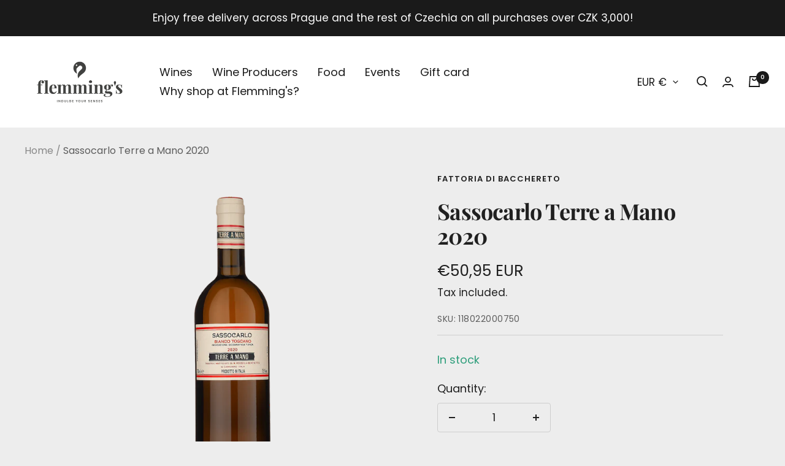

--- FILE ---
content_type: text/javascript; charset=utf-8
request_url: https://flemmings.wine/en-sk/products/sassocarlo-terre-a-mano-2020.js
body_size: 765
content:
{"id":8646941180245,"title":"Sassocarlo Terre a Mano 2020","handle":"sassocarlo-terre-a-mano-2020","description":"\u003cp\u003e\u003cspan style=\"font-weight: 400;\"\u003eGrape variety: Malvasia 10%, Trebbiano 90%\u003c\/span\u003e\u003c\/p\u003e\n\u003cp\u003e\u003cspan style=\"font-weight: 400;\"\u003eName of the wine: “Sassocarlo -Terre a Mano” 2019\u003c\/span\u003e\u003c\/p\u003e\n\u003cp\u003e\u003cspan style=\"font-weight: 400;\"\u003eClassification: Bianco Toscano IGT\u003c\/span\u003e\u003c\/p\u003e\n\u003cp\u003e\u003cspan style=\"font-weight: 400;\"\u003eSummary data of the vineyard: (exposure, soil, training system, density) 1 Ha planted in 1970: Esp East \/ South East - AIl.Guyot - density 2778 vines \/ ha Yield per hectare and per vine: Approximately 33 quintals of grapes \/ ha Approximately 1 kg of grapes per plant\u003c\/span\u003e\u003c\/p\u003e\n\u003cp\u003e\u003cspan style=\"font-weight: 400;\"\u003eVinification technique in extreme synthesis (Harvest, fermentation and materials used, maceration, malolactic, maturation, fining): Manual harvest in boxes second week. of October Traditional fermentation on the skins for a few days (3-5) without the addition of yeasts - malolactic in tonneaux - 18 months on the fine lees in 350 It Allier oak tonneaux. No addition of enological adjuvants. No clarifications. No filtrations\u003c\/span\u003e\u003c\/p\u003e","published_at":"2023-06-27T15:54:56+02:00","created_at":"2023-06-26T13:27:11+02:00","vendor":"Fattoria di Bacchereto","type":"Wine","tags":[],"price":5095,"price_min":5095,"price_max":5095,"available":true,"price_varies":false,"compare_at_price":null,"compare_at_price_min":0,"compare_at_price_max":0,"compare_at_price_varies":false,"variants":[{"id":46932063060309,"title":"Default Title","option1":"Default Title","option2":null,"option3":null,"sku":"118022000750","requires_shipping":true,"taxable":true,"featured_image":null,"available":true,"name":"Sassocarlo Terre a Mano 2020","public_title":null,"options":["Default Title"],"price":5095,"weight":1500,"compare_at_price":null,"inventory_management":"shopify","barcode":"","requires_selling_plan":false,"selling_plan_allocations":[]}],"images":["\/\/cdn.shopify.com\/s\/files\/1\/0608\/2327\/3705\/files\/TerreaManoSassocarlo2020_f033e32c-b226-4613-8073-77397ee00f87.png?v=1739120000"],"featured_image":"\/\/cdn.shopify.com\/s\/files\/1\/0608\/2327\/3705\/files\/TerreaManoSassocarlo2020_f033e32c-b226-4613-8073-77397ee00f87.png?v=1739120000","options":[{"name":"Title","position":1,"values":["Default Title"]}],"url":"\/en-sk\/products\/sassocarlo-terre-a-mano-2020","media":[{"alt":null,"id":49329530896725,"position":1,"preview_image":{"aspect_ratio":1.0,"height":1040,"width":1040,"src":"https:\/\/cdn.shopify.com\/s\/files\/1\/0608\/2327\/3705\/files\/TerreaManoSassocarlo2020_f033e32c-b226-4613-8073-77397ee00f87.png?v=1739120000"},"aspect_ratio":1.0,"height":1040,"media_type":"image","src":"https:\/\/cdn.shopify.com\/s\/files\/1\/0608\/2327\/3705\/files\/TerreaManoSassocarlo2020_f033e32c-b226-4613-8073-77397ee00f87.png?v=1739120000","width":1040}],"requires_selling_plan":false,"selling_plan_groups":[]}

--- FILE ---
content_type: text/javascript
request_url: https://flemmings.wine/cdn/shop/t/4/assets/custom.js?v=167639537848865775061657693549
body_size: -662
content:
//# sourceMappingURL=/cdn/shop/t/4/assets/custom.js.map?v=167639537848865775061657693549
